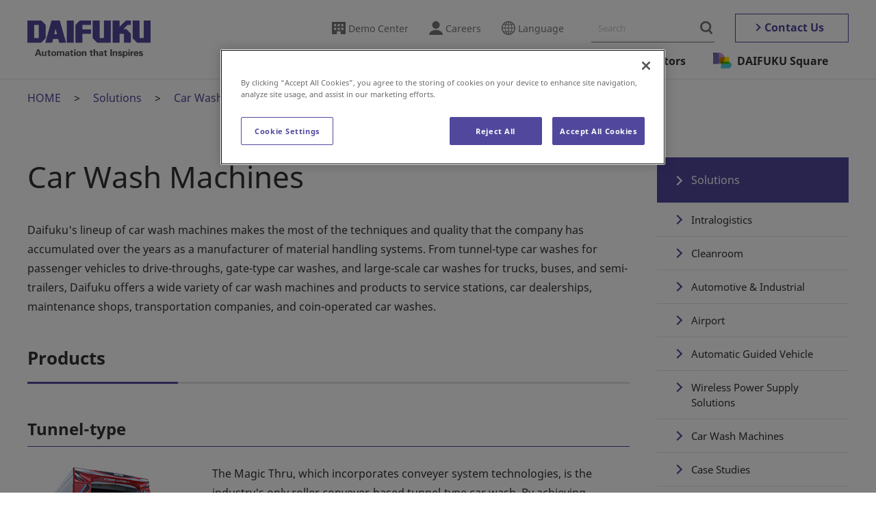

--- FILE ---
content_type: text/html; charset=UTF-8
request_url: https://www.daifuku.com/kr/solution/carwash/
body_size: 85193
content:
<!DOCTYPE html>
<html lang="en">
<head prefix="og: http://ogp.me/ns# fb: http://ogp.me/ns/fb# article: http://ogp.me/ns/article#"><link rel="alternate" hreflang="en" href="http://www.daifuku.com/solution/carwash/"><link rel="alternate" hreflang="zh-Hans" href="http://www.daifuku.com/cn/solution/carwash/"><link rel="alternate" hreflang="zh-Hant" href="http://www.daifuku.com/tw/solution/carwash/"><link rel="alternate" hreflang="de" href="http://www.daifuku.com/de/solution/carwash/"><link rel="alternate" hreflang="id" href="http://www.daifuku.com/id/solution/carwash/"><link rel="alternate" hreflang="ko" href="http://www.daifuku.com/kr/solution/carwash/"><link rel="alternate" hreflang="es" href="http://www.daifuku.com/es/solution/carwash/"><link rel="alternate" hreflang="th" href="http://www.daifuku.com/th/solution/carwash/"><link rel="alternate" hreflang="vi" href="http://www.daifuku.com/vn/solution/carwash/"><script src="//j.wovn.io/1" data-wovnio="key=mMJkRB&amp;backend=true&amp;currentLang=ko&amp;defaultLang=en&amp;urlPattern=path&amp;langCodeAliases={&quot;zh-CHS&quot;:&quot;cn&quot;,&quot;zh-CHT&quot;:&quot;tw&quot;,&quot;ko&quot;:&quot;kr&quot;,&quot;es&quot;:&quot;es&quot;,&quot;de&quot;:&quot;de&quot;,&quot;id&quot;:&quot;id&quot;,&quot;th&quot;:&quot;th&quot;,&quot;vi&quot;:&quot;vn&quot;}&amp;langParamName=wovn" data-wovnio-info="version=WOVN.php_1.10.1" data-wovnio-type="fallback_snippet" async></script>
  <meta charset="utf-8">
  <meta name="viewport" content="width=device-width, initial-scale=1.0, minimum-scale=1, viewport-fit=cover">
  <title>Car Wash Machines | Solutions | DAIFUKU</title>
  <meta name="format-detection" content="telephone=no">
  <meta name="description" content="Our lineup of car wash machines leverage the Daifuku techniques and quality developed over the years as a manufacturer of material handling systems.">
  <meta property="og:site_name" content="DAIFUKU">
  <meta property="og:title" content="Car Wash Machines | Solutions | DAIFUKU">
  <meta property="og:description" content="Our lineup of car wash machines leverage the Daifuku techniques and quality developed over the years as a manufacturer of material handling systems.">
  <meta property="og:image" content="https://www.daifuku.com/solution/assets/ogp/aw.jpg">
  <meta property="og:url" content="https://www.daifuku.com/solution/carwash/">
  <meta property="og:type" content="article">
  <meta property="og:locale" content="en_US">
  <meta name="twitter:title" content="Car Wash Machines | Solutions | DAIFUKU">
  <meta name="twitter:description" content="Our lineup of car wash machines leverage the Daifuku techniques and quality developed over the years as a manufacturer of material handling systems.">
  <meta name="twitter:image" content="https://www.daifuku.com/solution/assets/ogp/aw.jpg">
  <link rel="canonical" href="https://www.daifuku.com/solution/carwash/">
  <link data-ot-ignore rel="dns-prefetch" href="//www.googletagmanager.com">
  <!-- www.daifuku.com に対する OneTrust Cookie 同意通知の始点 -->
<script type="text/javascript" src="https://cdn-apac.onetrust.com/consent/ad347d54-75b7-4083-86b7-7a4de18cf53f/OtAutoBlock.js"></script>
<script src="https://cdn-apac.onetrust.com/scripttemplates/otSDKStub.js" type="text/javascript" charset="UTF-8" data-domain-script="ad347d54-75b7-4083-86b7-7a4de18cf53f"></script>
<script type="text/javascript">
function OptanonWrapper() { }
</script>
<!-- www.daifuku.com に対する OneTrust Cookie 同意通知の終点 -->
  <!-- Google Tag Manager -->
<script>(function(w,d,s,l,i){w[l]=w[l]||[];w[l].push({'gtm.start':
new Date().getTime(),event:'gtm.js'});var f=d.getElementsByTagName(s)[0],
j=d.createElement(s),dl=l!='dataLayer'?'&l='+l:'';
j.setAttributeNode(d.createAttribute('data-ot-ignore'));
j.async=true;j.src='https://www.googletagmanager.com/gtm.js?id='+i+dl;
f.parentNode.insertBefore(j,f);
})(window,document,'script','dataLayer','GTM-WZB474');</script>
<!-- End Google Tag Manager -->
  <link rel="shortcut icon" href="/favicon.ico">
  <link rel="apple-touch-icon" href="/apple-touch-icon-152x152.png">
  <link rel="icon" href="/favicon-192x192.png" sizes="192x192" type="image/png">
  <link data-ot-ignore rel="preload" href="/assets/font/NotoSans-Regular.woff2" as="font" type="font/woff2" crossorigin>
  <link data-ot-ignore rel="preload" href="/assets/font/NotoSans-Bold.woff2" as="font" type="font/woff2" crossorigin>
  <link data-ot-ignore rel="preload" href="/assets/font/DAIFUKUSans-Regular.woff2" as="font" type="font/woff2" crossorigin>
  <link data-ot-ignore rel="preload" href="/assets/font/DAIFUKUSans-Semibold.woff2" as="font" type="font/woff2" crossorigin>
  <link data-ot-ignore rel="preload" href="/assets/font/DAIFUKUSans-Bold.woff2" as="font" type="font/woff2" crossorigin>
  <link data-ot-ignore rel="preload" href="/assets/css/master.css?1747721741" as="style">
  <link data-ot-ignore rel="stylesheet" href="//c.marsflag.com/mf/mfx/1.0-latest/css/mfx-sbox.css" media="all" charset="UTF-8">
  <link data-ot-ignore rel="stylesheet" href="//c.marsflag.com/mf/mfx/1.0-latest/css/mfx-serp.css" media="all" charset="UTF-8">
  <link data-ot-ignore rel="stylesheet" href="/assets/css/master.css?1747721741" media="all">
  <script data-ot-ignore src="//api.docodoco.jp/v6/docodoco?key=B8A3qWa91MQsyJI7hAhSRfZnaP7H0gurYJgSdYzvchyU9nFKtBATYA9wHDovLPdn&bake=1" onerror="check_docodoco();" charset="utf-8" defer></script>
  <script>
    (function (sCDN, sCDNProject, sCDNWorkspace, sCDNVers) {
      if (
        window.localStorage !== null &&
        typeof window.localStorage === "object" &&
        typeof window.localStorage.getItem === "function" &&
        window.sessionStorage !== null &&
        typeof window.sessionStorage === "object" &&
        typeof window.sessionStorage.getItem === "function"
      ) {
        sCDNVers =
          window.sessionStorage.getItem("jts_preview_version") ||
          window.localStorage.getItem("jts_preview_version") ||
          sCDNVers;
      }
      window.jentis = window.jentis || {};
      window.jentis.config = window.jentis.config || {};
      window.jentis.config.frontend = window.jentis.config.frontend || {};
      window.jentis.config.frontend.cdnhost =
        sCDN + "/get/" + sCDNWorkspace + "/web/" + sCDNVers + "/";
      window.jentis.config.frontend.vers = sCDNVers;
      window.jentis.config.frontend.env = sCDNWorkspace;
      window.jentis.config.frontend.project = sCDNProject;
      window._jts = window._jts || [];
      var f = document.getElementsByTagName("script")[0];
      var j = document.createElement("script");
      j.async = true;
      j.src = window.jentis.config.frontend.cdnhost + "hjrj3m.js";
      f.parentNode.insertBefore(j, f);
    })("https://e49h9k.daifuku.com","dweb_poc_202601","live", "_");
    _jts.push({ track: "pageview" });
    _jts.push({ track: "submit" });
  </script></head>
<body itemscope itemtype="http://schema.org/WebPage">
<!-- Google Tag Manager (noscript) -->
<noscript><iframe src="https://www.googletagmanager.com/ns.html?id=GTM-WZB474"
height="0" width="0" style="display:none;visibility:hidden"></iframe></noscript>
<!-- End Google Tag Manager (noscript) -->  <header class="l-header js-header" itemscope itemtype="https://schema.org/Corporation">
    <div class="l-header_inner">
                  <div class="l-header_logo"><a itemprop="url" href="/"><img itemprop="logo" src="/assets/images/common/logo_main.svg" alt="DAIFUKU Automation that Inspires" width="180" height="55"></a></div>
            <button class="l-header_menuTrigger js-menuTrigger" aria-controls="drawer" aria-expanded="false" aria-hidden="true" aria-label="Menu"><span></span><span></span><span></span></button>
      <nav class="l-header_nav" itemscope itemtype="http://schema.org/SiteNavigationElement">
        <div class="l-header_nav_inner">
          <div class="l-header_utility">
            <ul class="l-header_link">
              <li class="l-header_link_item -showroom enlang_switch"><a href="/showroom/">Demo Center</a></li>
              <li class="l-header_link_item -showroom otherlang_switch"><a href="/showroom/hiniaratakan/">Demo Center</a></li>
              <li class="l-header_link_item -recruit"><a href="/careers/">Careers</a></li>
              <li class="l-header_link_item -lang"><a class="js-headerModal" aria-controls="language" aria-expanded="false" href="#">Language</a></li>
            </ul>
            <div class="l-header_search mf_finder_header show_if_en">
              <mf-search-box placeholder="Search" submit-text="" ajax-url="https://finder.api.mf.marsflag.com/api/v1/finder_service/documents/a2507eb2/search" serp-url="/search/#/" doctype-hidden options-hidden></mf-search-box>
            </div><!--Global-->
            <div class="l-header_search mf_finder_header show_if_es">
              <mf-search-box placeholder="Search" submit-text="" ajax-url="https://finder.api.mf.marsflag.com/api/v1/finder_service/documents/471111fa/search" serp-url=" /es/search/#/" doctype-hidden options-hidden></mf-search-box>
            </div>
            <div class="l-header_search mf_finder_header show_if_de">
              <mf-search-box placeholder="Search" submit-text="" ajax-url="https://finder.api.mf.marsflag.com/api/v1/finder_service/documents/7c899ad6/search" serp-url="/de/search/#/" doctype-hidden options-hidden></mf-search-box>
            </div>
            <div class="l-header_search mf_finder_header show_if_zh-Hans">
              <mf-search-box placeholder="Search" submit-text="" ajax-url="https://finder.api.mf.marsflag.com/api/v1/finder_service/documents/328823c3/search" serp-url="/cn/search/#/" doctype-hidden options-hidden></mf-search-box>
            </div>
            <div class="l-header_search mf_finder_header show_if_zh-Hant">
              <mf-search-box placeholder="Search" submit-text="" ajax-url="https://finder.api.mf.marsflag.com/api/v1/finder_service/documents/b20ef95e/search" serp-url="/tw/search/#/" doctype-hidden options-hidden></mf-search-box>
            </div>
            <div class="l-header_search mf_finder_header show_if_ko">
              <mf-search-box placeholder="Search" submit-text="" ajax-url="https://finder.api.mf.marsflag.com/api/v1/finder_service/documents/1f0273a9/search" serp-url=" /kr/search/#/" doctype-hidden options-hidden></mf-search-box>
            </div>
            <div class="l-header_search mf_finder_header show_if_id">
              <mf-search-box placeholder="Search" submit-text="" ajax-url="https://finder.api.mf.marsflag.com/api/v1/finder_service/documents/241e6fa2/search" serp-url="/id/search/#/" doctype-hidden options-hidden></mf-search-box>
            </div>
            <div class="l-header_search mf_finder_header show_if_th">
              <mf-search-box placeholder="Search" submit-text="" ajax-url="https://finder.api.mf.marsflag.com/api/v1/finder_service/documents/e5dcef7b/search" serp-url="/th/search/#/" doctype-hidden options-hidden></mf-search-box>
            </div>
            <div class="l-header_search mf_finder_header show_if_vi">
              <mf-search-box placeholder="Search" submit-text="" ajax-url="https://finder.api.mf.marsflag.com/api/v1/finder_service/documents/72881c95/search" serp-url="/vn/search/#/" doctype-hidden options-hidden></mf-search-box>
            </div>
            <a class="l-header_contact" href="/contact/">Contact Us</a>
          </div>
          <ul class="l-gnav" aria-label="Global Navigation">
            <li class="l-gnav_item"><a class="l-gnav_label js-gnavItem" href="#" role="button" aria-controls="gnav_menu01" aria-expanded="false"><i class="l-gnav_textWrap">Solutions</i></a>
              <div id="gnav_menu01" class="l-gnav_menu" data-menu="dropdown" role="group" aria-hidden="true">
                <div class="l-gnav_menu_inner">
                  <button class="l-gnav_menu_close" data-menu="close" aria-label="Close"><span class="l-gnav_menu_close_label"></span></button>
                  <h3 itemprop="name" class="l-gnav_menu_heading"><a itemprop="url" href="/solution/"><i class="l-gnav_textWrap">Solutions</i></a></h3>
                  <div class="l-gnav_menu_group">
                    <div class="l-gnav_menu_group_item">
                      <div class="l-gnav_menu_title" data-is-country="US" aria-hidden="true"><a href="/us/solution/list/"><i class="l-gnav_menu_textWrap">North America Solutions</i></a></div>
                      <div class="l-gnav_menu_title" data-is-country="CA" aria-hidden="true"><a href="/us/solution/list/"><i class="l-gnav_menu_textWrap">North America Solutions</i></a></div>
                      <div class="l-gnav_menu_title u-mt0"><a href="/solution/intralogistics/"><i class="l-gnav_menu_textWrap">Intralogistics</i></a></div>
                      <div class="l-gnav_menu_title"><a href="/solution/cleanroom/"><i class="l-gnav_menu_textWrap">Cleanroom</i></a></div>
                      <div class="l-gnav_menu_title" data-is-country="US" aria-hidden="true"><a href="/us/solution/list/automotive/"><i class="l-gnav_menu_textWrap">Automotive & Industrial</i></a></div>
                      <div class="l-gnav_menu_title" data-is-country="CA" aria-hidden="true"><a href="/us/solution/list/automotive/"><i class="l-gnav_menu_textWrap">Automotive & Industrial</i></a></div>
                      <div class="l-gnav_menu_title" data-hide-country="US"><a href="/solution/automotive/"><i class="l-gnav_menu_textWrap">Automotive</i></a></div>
                    </div>
                    <div class="l-gnav_menu_group_item">
                      <div class="l-gnav_menu_title"><a href="/solution/airport/"><i class="l-gnav_menu_textWrap">Airport</i></a></div>
                      <div class="l-gnav_menu_title" data-hide-country="US"><a href="/solution/automated-guided-vehicles/"><i class="l-gnav_menu_textWrap">Automated Guided Vehicles</i></a></div>
                      <div class="l-gnav_menu_title" data-is-country="US" aria-hidden="true"><a href="/us/solution/list/vehiclecart/"><i class="l-gnav_menu_textWrap">Automatic Guided Vehicles</i></a></div>
                      <div class="l-gnav_menu_title"><a href="/solution/wirelesspower/"><i class="l-gnav_menu_textWrap">Wireless Power Supply Solutions</i></a></div>
                      <div class="l-gnav_menu_title"><a href="/solution/carwash/"><i class="l-gnav_menu_textWrap">Car Wash Machines</i></a></div>
                    </div>
                    <div class="l-gnav_menu_group_item">
                      <div class="l-gnav_menu_title"><a href="/solution/casestudy/"><i class="l-gnav_menu_textWrap">Case Studies</i></a></div>
                      <div class="l-gnav_menu_title" data-is-country="US" aria-hidden="true"><a href="/us/solution/resourcelibrary/"><i class="l-gnav_menu_textWrap">Resource Library</i></a></div>
                      <div class="l-gnav_menu_title" data-is-country="CA" aria-hidden="true"><a href="/us/solution/resourcelibrary/"><i class="l-gnav_menu_textWrap">Resource Library</i></a></div>
                      <div class="l-gnav_menu_title"><a href="/solution/products/"><i class="l-gnav_menu_textWrap">Products</i></a></div>
                      <div class="l-gnav_menu_title"><a href="/solution/glossary/"><i class="l-gnav_menu_textWrap">Material Handling Glossary</i></a></div>
                      <div class="l-gnav_menu_title"><a href="/solution/technology/"><i class="l-gnav_menu_textWrap">Technology</i></a></div>
                      <div class="l-gnav_menu_title" data-hide-country="US"><a href="/solution/news/"><i class="l-gnav_menu_textWrap">Business/Product News</i></a></div>
                      <div class="l-gnav_menu_title" data-hide-country="US"><a href="/solution/events/"><i class="l-gnav_menu_textWrap">Events</i></a></div>
                      <div class="l-gnav_menu_title" data-is-country="US" aria-hidden="true"><a href="/us/solution/events/"><i class="l-gnav_menu_textWrap">Events</i></a></div>
                      <div class="l-gnav_menu_title" data-is-country="US" aria-hidden="true"><a href="/us/solution/smarthandlingeducation/"><i class="l-gnav_menu_textWrap">Smart Handling Education</i></a></div>
                      <div class="l-gnav_menu_title" data-is-country="CA" aria-hidden="true"><a href="/us/solution/smarthandlingeducation/"><i class="l-gnav_menu_textWrap">Smart Handling Education</i></a></div>
                    </div>
                  </div>
                </div>
              </div>
              <!-- / #gnav_menu01 -->
            </li>
            <li class="l-gnav_item"><a class="l-gnav_label js-gnavItem" href="#" role="button" aria-controls="gnav_menu02" aria-expanded="false"><i class="l-gnav_textWrap">Company</i></a>
              <div id="gnav_menu02" class="l-gnav_menu" data-menu="dropdown" role="group" aria-hidden="true">
                <div class="l-gnav_menu_inner">
                  <button class="l-gnav_menu_close" data-menu="close" aria-label="Close"><span class="l-gnav_menu_close_label"></span></button>
                  <h3 itemprop="name" class="l-gnav_menu_heading"><a itemprop="url" href="/company/"><i class="l-gnav_menu_textWrap">Corporate Information</i></a></h3>
                  <div class="l-gnav_menu_group">
                    <div class="l-gnav_menu_group_item">
                      <div class="l-gnav_menu_title"><a href="/company/greeting/"><i class="l-gnav_menu_textWrap">Message from the CEO</i></a></div>
                      <div class="l-gnav_menu_title"><a href="/company/business/"><i class="l-gnav_menu_textWrap">Our Business</i></a></div>
                      <div class="l-gnav_menu_title"><a href="/company/strength/"><i class="l-gnav_menu_textWrap">Our Competitive Edge</i></a></div>
                      <div class="l-gnav_menu_title"><a href="/company/summary/"><i class="l-gnav_menu_textWrap">About Daifuku</i></a></div>
                    </div>
                    <div class="l-gnav_menu_group_item">
                      <div class="l-gnav_menu_title"><a href="/company/philosophy/"><i class="l-gnav_menu_textWrap">Corporate Policies</i></a></div>
                      <div class="l-gnav_menu_title"><a href="/company/brand/"><i class="l-gnav_menu_textWrap">Corporate Brand</i></a></div>
                      <div class="l-gnav_menu_title"><a href="/company/management/"><i class="l-gnav_menu_textWrap">Management</i></a></div>
                      <div class="l-gnav_menu_title"><a href="/company/groupcompanies/"><i class="l-gnav_menu_textWrap">Group Companies</i></a></div>
                    </div>
                    <div class="l-gnav_menu_group_item">
                      <div class="l-gnav_menu_title"><a href="/company/history/"><i class="l-gnav_menu_textWrap">History</i></a></div>
                      <div class="l-gnav_menu_title"><a href="/company/news/"><i class="l-gnav_menu_textWrap">News Release</i></a></div>
                    </div>
                  </div>
                </div>
              </div>
              <!-- / #gnav_menu02 -->
            </li>
            <li class="l-gnav_item"><a class="l-gnav_label js-gnavItem" href="#" role="button" aria-controls="gnav_menu03" aria-expanded="false"><i class="l-gnav_textWrap">Sustainability</i></a>
              <div id="gnav_menu03" class="l-gnav_menu" data-menu="dropdown" role="group" aria-hidden="true">
                <div class="l-gnav_menu_inner">
                  <button class="l-gnav_menu_close" data-menu="close" aria-label="Close"><span class="l-gnav_menu_close_label"></span></button>
                  <h3 itemprop="name" class="l-gnav_menu_heading enlang_switch"><a itemprop="url" href="/sustainability/" wovn-ignore-attrs><i class="l-gnav_menu_textWrap">Sustainability</i></a></h3>
                  <h3 itemprop="name" class="l-gnav_menu_heading otherlang_switch"><a itemprop="url" class="-external" href="/sustainability/" target="_blank" wovn-ignore-attrs><i class="l-gnav_menu_textWrap">Sustainability(English)</i></a></h3>
                  <div class="l-gnav_menu_group enlang_switch">
                    <div class="l-gnav_menu_group_item">
                      <div class="l-gnav_menu_title"><a href="/sustainability/top-message/"><i class="l-gnav_menu_textWrap">Message from the CEO</i></a></div>
                      <div class="l-gnav_menu_title"><a href="/sustainability/message/"><i class="l-gnav_menu_textWrap">Message from the Sustainability Officer</i></a></div>
                      <div class="l-gnav_menu_title"><a href="/sustainability/valuecreation/"><i class="l-gnav_menu_textWrap">Daifuku’s Value Creation</i></a></div>
                      <div class="l-gnav_menu_title"><a href="/sustainability/product/"><i class="l-gnav_menu_textWrap">Contributing to the Environment and Society with Our Products</i></a></div>
                      <div class="l-gnav_menu_title"><a href="/sustainability/management/"><i class="l-gnav_menu_textWrap">Daifuku’s Sustainability</i></a>
                        <ul class="l-gnav_menu_list">
                          <li class="l-gnav_menu_list_item"><a href="/sustainability/management/policy/"><i class="l-gnav_menu_textWrap">Sustainability Management</i></a></li>
                          <li class="l-gnav_menu_list_item"><a href="/sustainability/management/materiality/"><i class="l-gnav_menu_textWrap">Materiality</i></a></li>
                          <li class="l-gnav_menu_list_item"><a href="/sustainability/management/plan/"><i class="l-gnav_menu_textWrap">Targets and Results</i></a></li>
                          <li class="l-gnav_menu_list_item"><a href="/sustainability/management/penetration/"><i class="l-gnav_menu_textWrap">Education and Awareness-Raising Activities</i></a></li>
                          <li class="l-gnav_menu_list_item"><a href="/sustainability/management/stakeholder/"><i class="l-gnav_menu_textWrap">Stakeholder Engagement</i></a></li>
                          <li class="l-gnav_menu_list_item"><a href="/sustainability/management/contribution/"><i class="l-gnav_menu_textWrap">Social Contribution Activities</i></a></li>
                          <li class="l-gnav_menu_list_item"><a href="/sustainability/management/initiatives/"><i class="l-gnav_menu_textWrap">Participation in Outside Initiatives</i></a></li>
                        </ul>
                      </div>
                    </div>
                    <div class="l-gnav_menu_group_item">
                      <div class="l-gnav_menu_title"><a href="/sustainability/environment/"><i class="l-gnav_menu_textWrap">Environment</i></a>
                        <ul class="l-gnav_menu_list">
                          <li class="l-gnav_menu_list_item"><a href="/sustainability/environment/management/"><i class="l-gnav_menu_textWrap">Environmental Management</i></a></li>
                          <li class="l-gnav_menu_list_item"><a href="/sustainability/environment/climate-change/"><i class="l-gnav_menu_textWrap">Climate Change</i></a></li>
                          <li class="l-gnav_menu_list_item"><a href="/sustainability/environment/pollution-prevention/"><i class="l-gnav_menu_textWrap">Pollution Prevention and Resource Recycling</i></a></li>
                          <li class="l-gnav_menu_list_item"><a href="/sustainability/environment/biodiversity/"><i class="l-gnav_menu_textWrap">Biodiversity</i></a></li>
                        </ul>
                      </div>
                      <div class="l-gnav_menu_title"><a href="/sustainability/society/"><i class="l-gnav_menu_textWrap">Social</i></a>
                        <ul class="l-gnav_menu_list">
                          <li class="l-gnav_menu_list_item"><a href="/sustainability/society/safety/"><i class="l-gnav_menu_textWrap">Occupational Safety and Health</i></a></li>
                          <li class="l-gnav_menu_list_item"><a href="/sustainability/society/quality/"><i class="l-gnav_menu_textWrap">Quality Assurance</i></a></li>
                          <li class="l-gnav_menu_list_item"><a href="/sustainability/society/supply-chain/"><i class="l-gnav_menu_textWrap">Supply Chain Management</i></a></li>
                          <li class="l-gnav_menu_list_item"><a href="/sustainability/society/human-rights/"><i class="l-gnav_menu_textWrap">Human Rights</i></a></li>
                          <li class="l-gnav_menu_list_item"><a href="/sustainability/society/human-resources/"><i class="l-gnav_menu_textWrap">Talent Development</i></a></li>
                          <li class="l-gnav_menu_list_item"><a href="/sustainability/society/diversity-and-inclusion/"><i class="l-gnav_menu_textWrap">Diversity and Inclusion</i></a></li>
                          <li class="l-gnav_menu_list_item"><a href="/sustainability/society/workplace-environment/"><i class="l-gnav_menu_textWrap">Workplace Environment</i></a></li>
                        </ul>
                      </div>
                    </div>
                    <div class="l-gnav_menu_group_item">
                      <div class="l-gnav_menu_title"><a href="/sustainability/governance/"><i class="l-gnav_menu_textWrap">Governance</i></a>
                        <ul class="l-gnav_menu_list">
                          <li class="l-gnav_menu_list_item"><a href="/ir/policy/governance/"><i class="l-gnav_menu_textWrap">Corporate Governance</i></a></li>
                          <li class="l-gnav_menu_list_item"><a href="/sustainability/governance/compliance/"><i class="l-gnav_menu_textWrap">Compliance</i></a></li>
                          <li class="l-gnav_menu_list_item"><a href="/sustainability/governance/risk-management/"><i class="l-gnav_menu_textWrap">Risk Management</i></a></li>
                          <li class="l-gnav_menu_list_item"><a href="/sustainability/governance/tax-policy/"><i class="l-gnav_menu_textWrap">Tax Policy</i></a></li>
                        </ul>
                      </div>
                      <div class="l-gnav_menu_title"><a href="/sustainability/esg-data/"><i class="l-gnav_menu_textWrap">ESG Data</i></a></div>
                      <div class="l-gnav_menu_title"><a href="/sustainability/external-evaluation/"><i class="l-gnav_menu_textWrap">Evaluation from Outside the Company</i></a></div>
                      <div class="l-gnav_menu_title"><a href="/sustainability/report/"><i class="l-gnav_menu_textWrap">Sustainability Report</i></a></div>
                      <div class="l-gnav_menu_title"><a href="/sustainability/report-editing-policy/"><i class="l-gnav_menu_textWrap">Editorial Policy</i></a></div>
                      <div class="l-gnav_menu_title"><a href="/sustainability/gri/"><i class="l-gnav_menu_textWrap">GRI/SASB Standards Content Index</i></a></div>
                      <div class="l-gnav_menu_title"><a href="/sustainability/esg-survey/"><i class="l-gnav_menu_textWrap">ESG Survey Index</i></a></div>
                      <div class="l-gnav_menu_title"><a href="/sustainability/certification/"><i class="l-gnav_menu_textWrap">ISO Certified Locations</i></a></div>
                      <div class="l-gnav_menu_title"><a href="/sustainability/policylist/"><i class="l-gnav_menu_textWrap">List of Daifuku Group Policies</i></a></div>
                      <div class="l-gnav_menu_title"><a href="/sustainability/news/"><i class="l-gnav_menu_textWrap">Sustainability News</i></a></div>
                    </div>
                  </div>
                </div>
              </div>
              <!-- / #gnav_menu03 -->
            </li>
            <li class="l-gnav_item"><a class="l-gnav_label js-gnavItem" href="#" role="button" aria-controls="gnav_menu04" aria-expanded="false"><i class="l-gnav_textWrap">Investors</i></a>
              <div id="gnav_menu04" class="l-gnav_menu" data-menu="dropdown" role="group" aria-hidden="true">
                <div class="l-gnav_menu_inner">
                  <button class="l-gnav_menu_close" data-menu="close" aria-label="Close"><span class="l-gnav_menu_close_label"></span></button>
                  <h3 itemprop="name" class="l-gnav_menu_heading enlang_switch"><a itemprop="url" href="/ir/" wovn-ignore-attrs><i class="l-gnav_menu_textWrap">Investor Relations</i></a></h3>
                  <h3 itemprop="name" class="l-gnav_menu_heading otherlang_switch"><a itemprop="url" class="-external" href="/ir/" target="_blank" wovn-ignore-attrs><i class="l-gnav_menu_textWrap">Investor Relations(English)</i></a></h3>
                  <div class="l-gnav_menu_group enlang_switch">
                    <div class="l-gnav_menu_group_item">
                      <div class="l-gnav_menu_title"><a href="/ir/policy/" wovn-ignore-attrs><i class="l-gnav_menu_textWrap">Management Policy</i></a>
                        <ul class="l-gnav_menu_list">
                          <li class="l-gnav_menu_list_item"><a href="/ir/policy/message/" wovn-ignore-attrs><i class="l-gnav_menu_textWrap">To our shareholders and investors</i></a></li>
                          <li class="l-gnav_menu_list_item"><a href="/ir/policy/plan/" wovn-ignore-attrs><i class="l-gnav_menu_textWrap">Vision and Four-Year Business Plan</i></a></li>
                          <li class="l-gnav_menu_list_item"><a href="/ir/policy/governance/" wovn-ignore-attrs><i class="l-gnav_menu_textWrap">Corporate Governance</i></a></li>
                        </ul>
                      </div>
                      <div class="l-gnav_menu_title"><a href="/ir/library/"><i class="l-gnav_menu_textWrap">Library</i></a>
                        <ul class="l-gnav_menu_list">
                          <li class="l-gnav_menu_list_item"><a href="/ir/library/results/" wovn-ignore-attrs><i class="l-gnav_menu_textWrap">Financial Results</i></a></li>
                          <li class="l-gnav_menu_list_item"><a href="/ir/library/statements/" wovn-ignore-attrs><i class="l-gnav_menu_textWrap">Securities Report</i></a></li>
                          <li class="l-gnav_menu_list_item"><a href="/ir/library/annualreport/" wovn-ignore-attrs><i class="l-gnav_menu_textWrap">Daifuku Report</i></a></li>
                          <li class="l-gnav_menu_list_item"><a href="/ir/library/profile/" wovn-ignore-attrs><i class="l-gnav_menu_textWrap">DAIFUKU PROFILE</i></a></li>
                        </ul>
                      </div>
                    </div>
                    <div class="l-gnav_menu_group_item">
                      <div class="l-gnav_menu_title"><a href="/ir/financials/" wovn-ignore-attrs><i class="l-gnav_menu_textWrap">Financial Information</i></a>
                        <ul class="l-gnav_menu_list">
                          <li class="l-gnav_menu_list_item"><a href="/ir/financials/fhighlight/" wovn-ignore-attrs><i class="l-gnav_menu_textWrap">Financial Highlights</i></a></li>
                        </ul>
                      </div>
                      <div class="l-gnav_menu_title"><a href="/ir/stock/" wovn-ignore-attrs><i class="l-gnav_menu_textWrap">Stock Information</i></a>
                        <ul class="l-gnav_menu_list">
                          <li class="l-gnav_menu_list_item"><a href="/ir/stock/chart/" wovn-ignore-attrs><i class="l-gnav_menu_textWrap">Stock Quote</i></a></li>
                          <li class="l-gnav_menu_list_item"><a href="/ir/stock/info/" wovn-ignore-attrs><i class="l-gnav_menu_textWrap">Stock Information</i></a></li>
                          <li class="l-gnav_menu_list_item"><a href="/ir/stock/procedure/" wovn-ignore-attrs><i class="l-gnav_menu_textWrap">Stock Administration Procedures</i></a></li>
                          <li class="l-gnav_menu_list_item"><a href="/ir/stock/dividend/" wovn-ignore-attrs><i class="l-gnav_menu_textWrap">Shareholder Returns</i></a></li>
                          <li class="l-gnav_menu_list_item"><a href="/ir/stock/shareholders/" wovn-ignore-attrs><i class="l-gnav_menu_textWrap">Shareholders Meeting</i></a></li>
                          <li class="l-gnav_menu_list_item"><a href="/ir/stock/analyst_coverage/" wovn-ignore-attrs><i class="l-gnav_menu_textWrap">Analyst Coverage</i></a></li>
                        </ul>
                      </div>
                    </div>
                    <div class="l-gnav_menu_group_item">
                      <div class="l-gnav_menu_title"><a href="/ir/investors/" wovn-ignore-attrs><i class="l-gnav_menu_textWrap">Basic Information about DAIFUKU</i></a></div>
                      <div class="l-gnav_menu_title"><a href="/ir/news/" wovn-ignore-attrs><i class="l-gnav_menu_textWrap">Investor Relations News</i></a></div>
                      <div class="l-gnav_menu_title"><a href="/ir/financials/calendar/" wovn-ignore-attrs><i class="l-gnav_menu_textWrap">Event Calendar</i></a></div>
                      <div class="l-gnav_menu_title"><a href="/ir/disclaimer/" wovn-ignore-attrs><i class="l-gnav_menu_textWrap">Disclaimer</i></a></div>
                      <div class="l-gnav_menu_title"><a href="/ir/sitemap/" wovn-ignore-attrs><i class="l-gnav_menu_textWrap">Investor Relations Site Map</i></a></div>
                    </div>
                  </div>
                </div>
              </div>
              <!-- / #gnav_menu04 -->
            </li>
            <li class="l-gnav_item"><a class="l-gnav_label -square js-gnavItem" href="/daifuku-square/"><i class="l-gnav_textWrap">DAIFUKU Square</i></a></li>
          </ul>
          <!-- / .l-gnav -->
        </div>
      </nav>
      <!-- / .l-header_nav -->
      <nav id="drawer" class="l-drawer" aria-label="Global Navigation">
        <ul class="l-drawer_menu">
          <li class="l-drawer_menu_item"><a class="l-drawer_menu_label js-gnavItem" href="/solution/"><i class="l-drawer_menu_textWrap">Solutions</i></a><button class="l-drawer_menu_toggle js-accordion" data-parent-active="true" aria-expanded="false" aria-label="Open and Close"></button>
            <ul class="l-drawer_menu_child" aria-hidden="true">
              <li class="l-drawer_menu_child_item" data-is-country="US" aria-hidden="true"><a href="/us/solution/list/"><i class="l-drawer_menu_textWrap">North America Solutions</i></a></li>
              <li class="l-drawer_menu_child_item" data-is-country="CA" aria-hidden="true"><a href="/us/solution/list/"><i class="l-drawer_menu_textWrap">North America Solutions</i></a></li>
              <li class="l-drawer_menu_child_item"><a href="/solution/intralogistics/"><i class="l-drawer_menu_textWrap">Intralogistics</i></a></li>
              <li class="l-drawer_menu_child_item"><a href="/solution/cleanroom/"><i class="l-drawer_menu_textWrap">Cleanroom</i></a></li>
              <li class="l-drawer_menu_child_item" data-is-country="US" aria-hidden="true"><a href="/us/solution/list/automotive/"><i class="l-drawer_menu_textWrap">Automotive & Industrial</i></a></li>
              <li class="l-drawer_menu_child_item" data-is-country="CA" aria-hidden="true"><a href="/us/solution/list/automotive/"><i class="l-drawer_menu_textWrap">Automotive & Industrial</i></a></li>
              <li class="l-drawer_menu_child_item" data-hide-country="US"><a href="/solution/automotive/"><i class="l-drawer_menu_textWrap">Automotive</i></a></li>
              <li class="l-drawer_menu_child_item"><a href="/solution/airport/"><i class="l-drawer_menu_textWrap">Airport</i></a></li>
              <li class="l-drawer_menu_child_item"><a href="/solution/wirelesspower/"><i class="l-drawer_menu_textWrap">Wireless Power Supply Solutions</i></a></li>
              <li class="l-drawer_menu_child_item"><a href="/solution/carwash/"><i class="l-drawer_menu_textWrap">Car Wash Machines</i></a></li>
              <li class="l-drawer_menu_child_item"><a href="/solution/casestudy/"><i class="l-drawer_menu_textWrap">Case Studies</i></a></li>
              <li class="l-drawer_menu_child_item"><a href="/solution/products/"><i class="l-drawer_menu_textWrap">Products</i></a></li>
              <li class="l-drawer_menu_child_item"><a href="/solution/glossary/"><i class="l-drawer_menu_textWrap">Material Handling Glossary(English)</i></a></li>
              <li class="l-drawer_menu_child_item"><a href="/solution/technology/"><i class="l-drawer_menu_textWrap">Technology</i></a></li>
              <li class="l-drawer_menu_child_item" data-hide-country="US"><a href="/solution/news/"><i class="l-drawer_menu_textWrap">Business/Product News</i></a></li>
              <li class="l-drawer_menu_child_item" data-hide-country="US"><a href="/solution/events/"><i class="l-drawer_menu_textWrap">Events</i></a></li>
              <li class="l-drawer_menu_child_item" data-is-country="US" aria-hidden="true"><a href="/us/solution/events/"><i class="l-drawer_menu_textWrap">Events</i></a></li>
              <li class="l-drawer_menu_child_item" data-is-country="US" aria-hidden="true"><a href="/us/solution/smarthandlingeducation/"><i class="l-drawer_menu_textWrap">Smart Handling Education</i></a></li>
              <li class="l-drawer_menu_child_item" data-is-country="CA" aria-hidden="true"><a href="/us/solution/smarthandlingeducation/"><i class="l-drawer_menu_textWrap">Smart Handling Education</i></a></li>
            </ul>
          </li>
          <li class="l-drawer_menu_item"><a class="l-drawer_menu_label js-gnavItem" href="/company/"><i class="l-drawer_menu_textWrap">Corporate Information</i></a><button class="l-drawer_menu_toggle js-accordion" data-parent-active="true" aria-expanded="false" aria-label="Open and Close"></button>
            <ul class="l-drawer_menu_child" aria-hidden="true">
              <li class="l-drawer_menu_child_item"><a href="/company/greeting/"><i class="l-drawer_menu_textWrap">Message from the CEO</i></a></li>
              <li class="l-drawer_menu_child_item"><a href="/company/business/"><i class="l-drawer_menu_textWrap">Our Business</i></a></li>
              <li class="l-drawer_menu_child_item"><a href="/company/strength/"><i class="l-drawer_menu_textWrap">Our Competitive Edge</i></a></li>
              <li class="l-drawer_menu_child_item"><a href="/company/summary/"><i class="l-drawer_menu_textWrap">About Daifuku</i></a></li>
              <li class="l-drawer_menu_child_item"><a href="/company/philosophy/"><i class="l-drawer_menu_textWrap">Corporate Policies</i></a></li>
              <li class="l-drawer_menu_child_item"><a href="/company/brand/"><i class="l-drawer_menu_textWrap">Corporate Brand</i></a></li>
              <li class="l-drawer_menu_child_item"><a href="/company/management/"><i class="l-drawer_menu_textWrap">Management</i></a></li>
              <li class="l-drawer_menu_child_item"><a href="/company/groupcompanies/"><i class="l-drawer_menu_textWrap">Group Companies</i></a></li>
              <li class="l-drawer_menu_child_item"><a href="/company/history/"><i class="l-drawer_menu_textWrap">History</i></a></li>
              <li class="l-drawer_menu_child_item"><a href="/company/news/"><i class="l-drawer_menu_textWrap">News Release</i></a></li>
              <li class="l-drawer_menu_child_item" data-is-country="US" aria-hidden="true"><a href="/us/company/careers/"><i class="l-drawer_menu_textWrap">Careers</i></a></li>
            </ul>
          </li>
          <li class="l-drawer_menu_item enlang_switch"><a class="l-drawer_menu_label js-gnavItem" href="/sustainability/"><i class="l-drawer_menu_textWrap">Sustainability</i></a><button class="l-drawer_menu_toggle js-accordion" data-parent-active="true" aria-expanded="false" aria-label="コンテンツを開く／閉じる"></button>
            <ul class="l-drawer_menu_child" aria-hidden="true">
              <li class="l-drawer_menu_child_item"><a href="/sustainability/top-message/"><i class="l-drawer_menu_textWrap">Message from the CEO</i></a></li>
              <li class="l-drawer_menu_child_item"><a href="/sustainability/message/"><i class="l-drawer_menu_textWrap">Message from the Sustainability Officer</i></a></li>
              <li class="l-drawer_menu_child_item"><a href="/sustainability/valuecreation/"><i class="l-drawer_menu_textWrap">Daifuku’s Value Creation</i></a></li>
              <li class="l-drawer_menu_child_item"><a href="/sustainability/product/"><i class="l-drawer_menu_textWrap">Contributing to the Environment and Society with Our Products</i></a></li>
              <li class="l-drawer_menu_child_item"><a href="/sustainability/management/"><i class="l-drawer_menu_textWrap">Daifuku’s Sustainability</i></a></li>
              <li class="l-drawer_menu_child_item"><a href="/sustainability/environment/"><i class="l-drawer_menu_textWrap">Environment</i></a></li>
              <li class="l-drawer_menu_child_item"><a href="/sustainability/society/"><i class="l-drawer_menu_textWrap">Social</i></a></li>
              <li class="l-drawer_menu_child_item"><a href="/sustainability/governance/"><i class="l-drawer_menu_textWrap">Governance</i></a></li>
              <li class="l-drawer_menu_child_item"><a href="/sustainability/esg-data/"><i class="l-drawer_menu_textWrap">ESG Data</i></a></li>
              <li class="l-drawer_menu_child_item"><a href="/sustainability/external-evaluation/"><i class="l-drawer_menu_textWrap">Evaluation from Outside the Company</i></a></li>
              <li class="l-drawer_menu_child_item"><a href="/sustainability/report/"><i class="l-drawer_menu_textWrap">Sustainability Report</i></a></li>
              <li class="l-drawer_menu_child_item"><a href="/sustainability/report-editing-policy/"><i class="l-drawer_menu_textWrap">Editorial Policy</i></a></li>
              <li class="l-drawer_menu_child_item"><a href="/sustainability/gri/"><i class="l-drawer_menu_textWrap">GRI/SASB Standards Content Index</i></a></li>
              <li class="l-drawer_menu_child_item"><a href="/sustainability/esg-survey/"><i class="l-drawer_menu_textWrap">ESG Survey Index</i></a></li>
              <li class="l-drawer_menu_child_item"><a href="/sustainability/certification/"><i class="l-drawer_menu_textWrap">ISO Certified Locations</i></a></li>
              <li class="l-drawer_menu_child_item"><a href="/sustainability/policylist/"><i class="l-drawer_menu_textWrap">List of Daifuku Group Policies</i></a></li>
              <li class="l-drawer_menu_child_item"><a href="/sustainability/news/"><i class="l-drawer_menu_textWrap">Sustainability News</i></a></li>
            </ul>
          </li>
          <li class="l-drawer_menu_item otherlang_switch"><a class="l-drawer_menu_label js-gnavItem" href="/sustainability/" target="_blank" wovn-ignore-attrs><span class="-external"><i class="l-drawer_menu_textWrap">Sustainability(English)</i></span></a></li>
          <li class="l-drawer_menu_item enlang_switch"><a class="l-drawer_menu_label js-gnavItem" href="/ir/" wovn-ignore-attrs><i class="l-drawer_menu_textWrap">Investor Relations</i></a><button class="l-drawer_menu_toggle js-accordion" data-parent-active="true" aria-expanded="false" aria-label="Open and Close"></button>
            <ul class="l-drawer_menu_child" aria-hidden="true">
              <li class="l-drawer_menu_child_item"><a href="/ir/policy/" wovn-ignore-attrs><i class="l-drawer_menu_textWrap">Management Policy</i></a></li>
              <li class="l-drawer_menu_child_item"><a href="/ir/library/" wovn-ignore-attrs><i class="l-drawer_menu_textWrap">Library</i></a></li>
              <li class="l-drawer_menu_child_item"><a href="/ir/financials/" wovn-ignore-attrs><i class="l-drawer_menu_textWrap">Financial Information</i></a></li>
              <li class="l-drawer_menu_child_item"><a href="/ir/stock/" wovn-ignore-attrs><i class="l-drawer_menu_textWrap">Stock Information</i></a></li>
              <li class="l-drawer_menu_child_item"><a href="/ir/investors/" wovn-ignore-attrs><i class="l-drawer_menu_textWrap">Basic Information about DAIFUKU</i></a></li>
              <li class="l-drawer_menu_child_item"><a href="/ir/news/" wovn-ignore-attrs><i class="l-drawer_menu_textWrap">Investor Relations News</i></a></li>
              <li class="l-drawer_menu_child_item"><a href="/ir/financials/calendar/" wovn-ignore-attrs><i class="l-drawer_menu_textWrap">Event Calendar</i></a></li>
              <li class="l-drawer_menu_child_item"><a href="/ir/disclaimer/" wovn-ignore-attrs><i class="l-drawer_menu_textWrap">Disclaimer</i></a></li>
              <li class="l-drawer_menu_child_item"><a href="/ir/sitemap/" wovn-ignore-attrs><i class="l-drawer_menu_textWrap">Investor Relations Site Map</i></a></li>
            </ul>
          </li>
          <li class="l-drawer_menu_item otherlang_switch"><a class="l-drawer_menu_label js-gnavItem" href="/ir/" target="_blank" wovn-ignore-attrs><span class="-external"><i class="l-drawer_menu_textWrap">Investor Relations(English)</i></span></a></li>
          <li class="l-drawer_menu_item"><a class="l-drawer_menu_label js-gnavItem" href="/daifuku-square/"><i class="l-drawer_menu_textWrap">DAIFUKU Square</i></a></li>
        </ul>
        <ul class="l-drawer_utility">
          <li class="l-drawer_utility_item -showroom"><a href="/showroom/"><i class="l-drawer_utility_textWrap">Demo Center</i></a></li>
          <li class="l-drawer_utility_item -recruit"><a href="/careers/"><i class="l-drawer_utility_textWrap">Careers</i></a></li>
        </ul>
        <a class="l-drawer_contact" href="/contact/"><i class="l-drawer_contact_textWrap">Contact Us</i></a>
        <div class="l-drawer_search mf_finder_header show_if_en">
          <mf-search-box placeholder="Search" submit-text="" ajax-url="https://finder.api.mf.marsflag.com/api/v1/finder_service/documents/a2507eb2/search" serp-url="/search/#/" doctype-hidden options-hidden></mf-search-box>
        </div><!--Global-->
        <div class="l-drawer_search mf_finder_header show_if_es">
          <mf-search-box placeholder="Search" submit-text="" ajax-url="https://finder.api.mf.marsflag.com/api/v1/finder_service/documents/471111fa/search" serp-url=" /es/search/#/" doctype-hidden options-hidden></mf-search-box>
        </div>
        <div class="l-drawer_search mf_finder_header show_if_de">
          <mf-search-box placeholder="Search" submit-text="" ajax-url="https://finder.api.mf.marsflag.com/api/v1/finder_service/documents/7c899ad6/search" serp-url="/de/search/#/" doctype-hidden options-hidden></mf-search-box>
        </div>
        <div class="l-drawer_search mf_finder_header show_if_zh-Hans">
          <mf-search-box placeholder="Search" submit-text="" ajax-url="https://finder.api.mf.marsflag.com/api/v1/finder_service/documents/328823c3/search" serp-url="/cn/search/#/" doctype-hidden options-hidden></mf-search-box>
        </div>
        <div class="l-drawer_search mf_finder_header show_if_zh-Hant">
          <mf-search-box placeholder="Search" submit-text="" ajax-url="https://finder.api.mf.marsflag.com/api/v1/finder_service/documents/b20ef95e/search" serp-url="/tw/search/#/" doctype-hidden options-hidden></mf-search-box>
        </div>
        <div class="l-drawer_search mf_finder_header show_if_ko">
          <mf-search-box placeholder="Search" submit-text="" ajax-url="https://finder.api.mf.marsflag.com/api/v1/finder_service/documents/1f0273a9/search" serp-url=" /kr/search/#/" doctype-hidden options-hidden></mf-search-box>
        </div>
        <div class="l-drawer_search mf_finder_header show_if_id">
          <mf-search-box placeholder="Search" submit-text="" ajax-url="https://finder.api.mf.marsflag.com/api/v1/finder_service/documents/241e6fa2/search" serp-url="/id/search/#/" doctype-hidden options-hidden></mf-search-box>
        </div>
        <div class="l-drawer_search mf_finder_header show_if_th">
          <mf-search-box placeholder="Search" submit-text="" ajax-url="https://finder.api.mf.marsflag.com/api/v1/finder_service/documents/e5dcef7b/search" serp-url="/th/search/#/" doctype-hidden options-hidden></mf-search-box>
        </div>
        <div class="l-drawer_search mf_finder_header show_if_vi">
          <mf-search-box placeholder="Search" submit-text="" ajax-url="https://finder.api.mf.marsflag.com/api/v1/finder_service/documents/72881c95/search" serp-url="/vn/search/#/" doctype-hidden options-hidden></mf-search-box>
        </div>
      </nav>
      <!-- / .l-drawer -->
    </div>
  </header>

  <aside id="language" class="l-headerModal" aria-hidden="true">
    <header class="l-headerModal_header">
      <button class="l-headerModal_close js-headerModal_close" aria-label="Close"><span class="l-headerModal_close_label"></span></button>
      <div class="l-headerModal_logo"><a href="/"><img src="/assets/images/common/logo_main_white.svg" alt="DAIFUKU Automation that Inspires" width="180" height="55"></a></div>
    </header>
    <div class="l-headerModal_inner" wovn-ignore>
      <h2 class="l-headerModal_heading">SELECT LANGUAGE</h2>
      <ul class="l-headerModal_list">
        <li class="l-headerModal_list_item -global"><a href="/" wovn-ignore-attrs>Global (English)</a></li>
        <li class="l-headerModal_list_item"><a href="/cn/" wovn-ignore-attrs>简体中文</a></li>
        <li class="l-headerModal_list_item"><a href="/id/" wovn-ignore-attrs>Bahasa Indonesia</a></li>
        <li class="l-headerModal_list_item"><a href="/jp/" wovn-ignore-attrs>日本語</a></li>
        <li class="l-headerModal_list_item"><a href="/kr/" wovn-ignore-attrs>한국어</a></li>
        <li class="l-headerModal_list_item"><a href="/tw/" wovn-ignore-attrs>繁體中文</a></li>
        <li class="l-headerModal_list_item"><a href="/th/" wovn-ignore-attrs>ไทย</a></li>
        <li class="l-headerModal_list_item"><a href="/vn/" wovn-ignore-attrs>Tiếng Việt</a></li>
        <li class="l-headerModal_list_item"><a href="/de/" wovn-ignore-attrs>Deutsche</a></li>
        <li class="l-headerModal_list_item"><a href="/es/" wovn-ignore-attrs>Español</a></li>
      </ul>
    </div>
  </aside><div class="l-wrapper">
    <nav class="l-breadcrumb">
      <ol class="l-breadcrumb_list" itemscope="" itemtype="http://schema.org/BreadcrumbList">
        <li class="l-breadcrumb_item" itemprop="itemListElement" itemscope itemtype="http://schema.org/ListItem">
          <a href="/" itemprop="item" itemid="/"><span itemprop="name">HOME</span></a>
          <meta itemprop="position" content="1">
        </li>
        <li class="l-breadcrumb_item" itemprop="itemListElement" itemscope itemtype="http://schema.org/ListItem">
          <a href="/solution/" itemprop="item" itemid="/solution/"><span itemprop="name">Solutions</span></a>
          <meta itemprop="position" content="2">
        </li>
        <li class="l-breadcrumb_item" itemprop="itemListElement" itemscope itemtype="http://schema.org/ListItem">
          <a href="/solution/carwash/" itemprop="item" itemid="/solution/carwash/"><span itemprop="name">Car Wash Machines</span></a>
          <meta itemprop="position" content="3">
        </li>
      </ol>
    </nav>
    <!-- / .l-breadcrumb -->
    <main id="main" class="l-main">
      <div class="l-main_contents">
        <div class="l-main_primary">
          <article class="article">
            <header class="article_header">
              <h1 class="article_title">Car Wash Machines</h1>
            </header>
            <div class="article_body">
                        <p class="u-mbNormal">Daifuku's lineup of car wash machines makes the most of the techniques and quality that the company has accumulated over the years as a manufacturer of material handling systems. From tunnel-type car washes for passenger vehicles to drive-throughs, gate-type car washes, and large-scale car washes for trucks, buses, and semi-trailers, Daifuku offers a wide variety of car wash machines and products to service stations, car dealerships, maintenance shops, transportation companies, and coin-operated car washes.</p>
          <section class="l-section">
            <h2 class="c-titleLvTwo">Products</h2>
            <section class="l-section">
              <h3 class="c-titleLvThree">Tunnel-type</h3>
              <div class="c-imageUnit -imageL" data-grid-col="*-*-1">
                <div class="c-imageUnit_image">
                  <img src="/solution/assets/images/carwash/carwash_img001.jpg" alt="The Magic Thru" width="230">
                </div>
                <div class="c-imageUnit_text">
                  <p>The Magic Thru, which incorporates conveyer system technologies, is the industry's only roller conveyer-based tunnel-type car wash. By achieving industry-leading vehicle processing rates, the machine washes quickly and thoroughly, even during seasons with high demand.</p>
                </div>
              </div>
            </section>
            <section class="l-section">
              <h3 class="c-titleLvThree">Drive-through</h3>
              <div class="c-imageUnit -imageL" data-grid-col="*-*-1">
                <div class="c-imageUnit_image">
                  <img src="/solution/assets/images/carwash/carwash_img002.jpg" alt="Twinfect Riscia" width="230">
                </div>
                <div class="c-imageUnit_text">
                  <p>Daifuku’s smart-looking Twinfect Riscia is a one-way drive through car wash machine that offers improved drying power and processing capacity by separating the washer and dryer. In addition, the Treus/Cordia, a 1.5-way drive-through car wash machine, is also available.</p>
                </div>
              </div>
            </section>
            <section class="l-section">
              <h3 class="c-titleLvThree">Gate-type</h3>
              <div class="c-imageUnit -imageL" data-grid-col="*-*-1">
                <div class="c-imageUnit_image">
                  <img src="/solution/assets/images/carwash/carwash_img003.jpg" alt="The Grossa" width="230">
                </div>
                <div class="c-imageUnit_text">
                  <p>The lineup includes the Grossa NEO, which features inclined and split side brushes for improved cleaning quality; and the Zechs, a compact system that boasts the industry's smallest footprint. Each model can be equipped with a variety of options to suit different purposes and applications, which can help boost non-oil profits for service stations and operational efficiency for car dealers and auto-repair shops.</p>
                </div>
              </div>
            </section>
            <section class="l-section u-mbNormal">
              <h3 class="c-titleLvThree">Large-scale</h3>
              <div class="c-imageUnit -imageL" data-grid-col="*-*-1">
                <div class="c-imageUnit_image">
                  <img src="/solution/assets/images/carwash/carwash_img004.jpg" alt="The Camion Custom" width="230">
                </div>
                <div class="c-imageUnit_text">
                  <p>The Camion Custom is a vehicle wash machine designed specially for large vehicles. Installing the system reduces driver workload and work hours, thereby improving the working environment. In recent years, the system has been increasingly adopted in distribution centers and truck terminals.</p>
                </div>
              </div>
            </section>
            <section class="l-section u-mbNormal">
              <h3 class="c-titleLvThree">Waste Collection Vehicle Washer</h3>
              <div class="c-imageUnit -imageL" data-grid-col="*-*-1">
                <div class="c-imageUnit_image">
                  <img src="/solution/assets/images/carwash/carwash_img005.jpg" alt="Waste Collection Vehicle Washer" width="230">
                </div>
                <div class="c-imageUnit_text">
                  <p>This automated internal washing system for waste collection vehicles has been meticulously developed using our extensive car wash machine experience and technology. Automation of the washing process shortens washing time, reduces water consumption, and eliminates manual labor.</p>
                </div>
              </div>
            </section>
          </section>
          <div class="show_if_ko u-mbNormal">
            <h2 class="c-titleLvTwo">Related links</h2>
            <ul class="c-linkArrowList">
              <li class="c-linkArrowList_item"><a class="c-linkIcon -external" href="https://hallims.co.kr/" target="_blank" rel="noopener">Hallim Machinery Co., Ltd.</a></li>
            </ul>
          </div>
                                        <section class="boxContact l-section hide_if_de hide_if_es">
            <h3 class="boxContact_heading">Contact Us</h3>
            <p class="boxContact_text">For product inquiries, please reach out to us via our Contact Us page.</p>
            <a class="boxContact_btn c-btn -flex -center -next" href="https://inquiry.daifuku.com/products_en"><span class="c-btn_label">Contact Us</span></a>
            <p class="u-mtSmall"><span class="c-linkArrow"><a href="/company/groupcompanies/" target="_blank" rel="noopener">BY TELEPHONE</a></span></p>
          </section><!--en-->
          <section class="boxContact l-section show_if_de">
            <h3 class="boxContact_heading">Contact Us</h3>
            <p class="boxContact_text">For product inquiries, please reach out to us via our Contact Us page.</p>
            <a class="boxContact_btn c-btn -flex -center -next" href="https://inquiry.daifuku.com/products_en" target="_blank"><span class="c-btn_label -external">Contact Us<e class="hide_if_zh-Hans">(English)</e></span></a>
            <p class="u-mtSmall"><span class="c-linkArrow"><a href="/company/groupcompanies/" target="_blank" rel="noopener">BY TELEPHONE</a></span></p>
          </section><!--other-->
          <section class="boxContact l-section show_if_es">
            <h3 class="boxContact_heading">Contact Us</h3>
            <p class="boxContact_text">For product inquiries, please reach out to us via our Contact Us page.</p>
            <a class="boxContact_btn c-btn -flex -center -next" href="https://inquiry.daifuku.com/products_en" target="_blank"><span class="c-btn_label -external">Contact Us<e class="hide_if_zh-Hans">(English)</e></span></a>
            <p class="u-mtSmall"><span class="c-linkArrow"><a href="/company/groupcompanies/" target="_blank" rel="noopener">BY TELEPHONE</a></span></p>
          </section><!--other-->            </div>
          </article>
          <!-- / .article -->
        </div>
        <!-- / .l-main_primary -->
        <div class="l-main_secondary">
          <nav class="l-localnav">
                        <h3 class="l-localnav_heading"><a class="l-localnav_heading_link js-localnavItem" href="/solution/">Solutions</a></h3>
                        <ul class="l-localnav_list">
                            <li class="l-localnav_item"><a class="l-localnav_item_link js-localnavItem" href="/solution/intralogistics/"><span class="l-localnav_item_label">Intralogistics</span></a>
                <ul class="l-localnav_list">
                                <li class="l-localnav_item"><a class="l-localnav_item_link js-localnavItem" href="/solution/intralogistics/industry/"><span class="l-localnav_item_label">Solution by Industry</span></a>
                    <ul class="l-localnav_list">
                      <li class="l-localnav_item"><a class="l-localnav_item_link js-localnavItem" href="/solution/intralogistics/industry/food-pharmaceutical/"><span class="l-localnav_item_label">Food and Pharmaceutical</span></a></li>
                      <li class="l-localnav_item"><a class="l-localnav_item_link js-localnavItem" href="/solution/intralogistics/industry/machinery/"><span class="l-localnav_item_label">Electronics & Machinery</span></a>
                        <ul class="l-localnav_list">
                            <li class="l-localnav_item"><a class="l-localnav_item_link js-localnavItem" href="/solution/intralogistics/industry/machinery/mold-storage/"><span class="l-localnav_item_label">Production tool, die & mold management</span></a></li>
                            <li class="l-localnav_item"><a class="l-localnav_item_link js-localnavItem" href="/solution/intralogistics/industry/machinery/work-in-progress/"><span class="l-localnav_item_label">Work-in-Progress Handling</span></a></li>
                        </ul>
                      </li>
                      <li class="l-localnav_item"><a class="l-localnav_item_link js-localnavItem" href="/solution/intralogistics/industry/retail-wholesale/"><span class="l-localnav_item_label">Retail Distribution Centers</span></a></li>
                      <li class="l-localnav_item"><a class="l-localnav_item_link js-localnavItem" href="/solution/intralogistics/industry/ecommerce/"><span class="l-localnav_item_label">E-commerce</span></a></li>
                      <li class="l-localnav_item"><a class="l-localnav_item_link js-localnavItem" href="/solution/intralogistics/industry/food-subscription/"><span class="l-localnav_item_label">Food Subscription</span></a></li>
                      <li class="l-localnav_item"><a class="l-localnav_item_link js-localnavItem" href="/solution/intralogistics/industry/cold-chain/"><span class="l-localnav_item_label">Cold Chain</span></a></li>
                      <li class="l-localnav_item"><a class="l-localnav_item_link js-localnavItem" href="/solution/intralogistics/industry/agriculture/"><span class="l-localnav_item_label">Agriculture</span></a></li>
                      <li class="l-localnav_item"><a class="l-localnav_item_link js-localnavItem" href="/solution/intralogistics/industry/fishery/"><span class="l-localnav_item_label">Fishery</span></a></li>
                      <li class="l-localnav_item"><a class="l-localnav_item_link js-localnavItem" href="/solution/intralogistics/industry/battery/"><span class="l-localnav_item_label">Battery Aging Solution</span></a></li>
                    </ul>
                  </li>
                  <li class="l-localnav_item"><a class="l-localnav_item_link js-localnavItem" href="/solution/intralogistics/products/"><span class="l-localnav_item_label">Products</span></a>
                    <ul class="l-localnav_list">
                      <li class="l-localnav_item"><a class="l-localnav_item_link js-localnavItem" href="/solution/intralogistics/products/automated-warehouse/"><span class="l-localnav_item_label">Automated Storage ＆ Retrieval Systems (AS/RSs)</span></a>
                        <ul class="l-localnav_list">
                          <li class="l-localnav_item"><a class="l-localnav_item_link js-localnavItem" href="/solution/intralogistics/products/automated-warehouse/unitload-asrs/"><span class="l-localnav_item_label">Unit Load AS/RS</span></a></li>
                          <li class="l-localnav_item"><a class="l-localnav_item_link js-localnavItem" href="/solution/intralogistics/products/automated-warehouse/miniload-asrs/"><span class="l-localnav_item_label">Mini Load AS/RS</span></a></li>
                          <li class="l-localnav_item"><a class="l-localnav_item_link js-localnavItem" href="/solution/intralogistics/products/automated-warehouse/multi-shuttle-asrs/"><span class="l-localnav_item_label">Multi Shuttle Vehicle AS/RS &quot;Shuttle Rack M&quot;</span></a></li>
                          <li class="l-localnav_item"><a class="l-localnav_item_link js-localnavItem" href="/solution/intralogistics/products/automated-warehouse/earthquake/"><span class="l-localnav_item_label">Earthquake</span></a></li>
                          <li class="l-localnav_item"><a class="l-localnav_item_link js-localnavItem" href="/solution/intralogistics/products/automated-warehouse/replenishment/"><span class="l-localnav_item_label">Automated Replenishment</span></a></li>
                          <li class="l-localnav_item"><a class="l-localnav_item_link js-localnavItem" href="/solution/intralogistics/products/automated-warehouse/types-features/"><span class="l-localnav_item_label">AS/RS Applications and Benefits</span></a></li>
                        </ul>
                      </li>
                      <li class="l-localnav_item"><a class="l-localnav_item_link js-localnavItem" href="/solution/intralogistics/products/vehicle/"><span class="l-localnav_item_label">Vehicle Systems</span></a>
                        <ul class="l-localnav_list">
                          <li class="l-localnav_item"><a class="l-localnav_item_link js-localnavItem" href="/solution/intralogistics/products/vehicle/sorting-transfer-vehicle/"><span class="l-localnav_item_label">Sorting Transfer Vehicle (STV)</span></a></li>
                          <li class="l-localnav_item"><a class="l-localnav_item_link js-localnavItem" href="/solution/intralogistics/products/vehicle/sotr-l/"><span class="l-localnav_item_label">Sorting Transfer Robot L (SOTR-L)</span></a></li>
                        </ul>
                      </li>
                      <li class="l-localnav_item"><a class="l-localnav_item_link js-localnavItem" href="/solution/intralogistics/products/sort/"><span class="l-localnav_item_label">Conveyors & Sorters</span></a>
                        <ul class="l-localnav_list">
                          <li class="l-localnav_item"><a class="l-localnav_item_link js-localnavItem" href="/solution/intralogistics/products/sort/put-to-light/"><span class="l-localnav_item_label">Put-to-Light System "Digital Assort System"</span></a></li>
                          <li class="l-localnav_item"><a class="l-localnav_item_link js-localnavItem" href="/solution/intralogistics/products/sort/slide-shoe-sorter/"><span class="l-localnav_item_label">Case Sorter "Surfing Sorter"</span></a></li>
                          <li class="l-localnav_item"><a class="l-localnav_item_link js-localnavItem" href="/solution/intralogistics/products/sort/sotr-s/"><span class="l-localnav_item_label">Sorting Transfer Robot S (SOTR-S)</span></a></li>
                        </ul>
                      </li>
                      <li class="l-localnav_item"><a class="l-localnav_item_link js-localnavItem" href="/solution/intralogistics/products/picking/"><span class="l-localnav_item_label">Picking Systems</span></a>
                        <ul class="l-localnav_list">
                          <li class="l-localnav_item"><a class="l-localnav_item_link js-localnavItem" href="/solution/intralogistics/products/picking/pick-to-light/"><span class="l-localnav_item_label">Pick-to-Light System</span></a></li>
                          <li class="l-localnav_item"><a class="l-localnav_item_link js-localnavItem" href="/solution/intralogistics/products/picking/eye-navi/"><span class="l-localnav_item_label">RFID pick-to-light system "Eye-Navi"</span></a></li>
                          <li class="l-localnav_item"><a class="l-localnav_item_link js-localnavItem" href="/solution/intralogistics/products/picking/goods-to-person/"><span class="l-localnav_item_label">Goods-to-Person Picking System</span></a></li>
                          <li class="l-localnav_item"><a class="l-localnav_item_link js-localnavItem" href="/solution/intralogistics/products/picking/layer-picker/"><span class="l-localnav_item_label">Layer Picker / Layer Palletizer / Layer Depalletizer</span></a></li>
                          <li class="l-localnav_item"><a class="l-localnav_item_link js-localnavItem" href="/solution/intralogistics/products/picking/case-picking-robot/"><span class="l-localnav_item_label">Case Picking Robot / Robot Palletizer / Robot Depalletizer</span></a></li>
                          <li class="l-localnav_item"><a class="l-localnav_item_link js-localnavItem" href="/solution/intralogistics/products/picking/piece-picking-robot/"><span class="l-localnav_item_label">Piece Picking Robot</span></a></li>
                        </ul>
                      </li>
                      <li class="l-localnav_item"><a class="l-localnav_item_link js-localnavItem" href="/solution/intralogistics/products/rack-system/"><span class="l-localnav_item_label">Rack Systems</span></a>
                        <ul class="l-localnav_list">
                          <li class="l-localnav_item"><a class="l-localnav_item_link js-localnavItem" href="/solution/intralogistics/products/rack-system/mobile-rack/"><span class="l-localnav_item_label">Mobile Pallet Racking</span></a></li>
                          <li class="l-localnav_item"><a class="l-localnav_item_link js-localnavItem" href="/solution/intralogistics/products/rack-system/pallet-shuttle/"><span class="l-localnav_item_label">Pallet Shuttle System "Shuttle Rack L"</span></a></li>
                          <li class="l-localnav_item"><a class="l-localnav_item_link js-localnavItem" href="/solution/intralogistics/products/rack-system/carousel/"><span class="l-localnav_item_label">Vertical Carousel</span></a></li>
                        </ul>
                      </li>
                      <li class="l-localnav_item"><a class="l-localnav_item_link js-localnavItem" href="/solution/intralogistics/products/wms/"><span class="l-localnav_item_label">IT SYSTEMS</span></a>
                        <ul class="l-localnav_list">
                          <li class="l-localnav_item"><a class="l-localnav_item_link js-localnavItem" href="/solution/intralogistics/products/wms/ware-navi/"><span class="l-localnav_item_label">WareNavi - Warehouse Management System</span></a></li>
                          <li class="l-localnav_item"><a class="l-localnav_item_link js-localnavItem" href="/solution/intralogistics/products/wms/sym3/"><span class="l-localnav_item_label">Sym3</span></a></li>
                          <li class="l-localnav_item"><a class="l-localnav_item_link js-localnavItem" href="/solution/intralogistics/products/wms/freight-flow/"><span class="l-localnav_item_label">Freightflow</span></a></li>
                        </ul>
                      </li>
                      <li class="l-localnav_item"><a class="l-localnav_item_link js-localnavItem" href="/solution/intralogistics/products/archive/"><span class="l-localnav_item_label">Discontinued Products</span></a>
                        <ul class="l-localnav_list">
                          <li class="l-localnav_item"><a class="l-localnav_item_link js-localnavItem" href="/solution/intralogistics/products/archive/lvc/"><span class="l-localnav_item_label">Ergonomic worktable & pushcart "Level Cart"</span></a></li>
                        </ul>
                      </li>
                    </ul>
                  </li>
                  <li class="l-localnav_item"><a class="l-localnav_item_link js-localnavItem" href="/solution/intralogistics/total-solution/"><span class="l-localnav_item_label">Daifuku's Total Solution Experience</span></a></li>
                  <li class="l-localnav_item"><a class="l-localnav_item_link js-localnavItem" href="/solution/intralogistics/service-and-support/"><span class="l-localnav_item_label">Customer Services</span></a>
                    <ul class="l-localnav_list">
                      <li class="l-localnav_item"><a class="l-localnav_item_link js-localnavItem" href="/solution/intralogistics/service-and-support/service-policy/"><span class="l-localnav_item_label">Service & Support</span></a></li>
                      <li class="l-localnav_item"><a class="l-localnav_item_link js-localnavItem" href="/solution/intralogistics/service-and-support/preventive/"><span class="l-localnav_item_label">Preventive Service</span></a></li>
                      <li class="l-localnav_item"><a class="l-localnav_item_link js-localnavItem" href="/solution/intralogistics/service-and-support/retrofitting/"><span class="l-localnav_item_label">Retrofitting</span></a>
                        <ul class="l-localnav_list">
                          <li class="l-localnav_item"><a class="l-localnav_item_link js-localnavItem" href="/solution/intralogistics/service-and-support/retrofitting/policy/"><span class="l-localnav_item_label">Daifuku's Retrofit Solutions</span></a></li>
                          <li class="l-localnav_item"><a class="l-localnav_item_link js-localnavItem" href="/solution/intralogistics/service-and-support/retrofitting/asrs-daifuku/"><span class="l-localnav_item_label">Retrofitting of AS/RS</span></a></li>
                          <li class="l-localnav_item"><a class="l-localnav_item_link js-localnavItem" href="/solution/intralogistics/service-and-support/retrofitting/stv/"><span class="l-localnav_item_label">Retrofitting of Rail-Guided Vehicle STV</span></a></li>
                        </ul>
                      </li>
                    </ul>
                  </li>
                  <li class="l-localnav_item"><a class="l-localnav_item_link js-localnavItem" href="/solution/intralogistics/sales-network/"><span class="l-localnav_item_label">Sales Network</span></a></li>
                  <li class="l-localnav_item"><a class="l-localnav_item_link js-localnavItem" href="/solution/intralogistics/insights/"><span class="l-localnav_item_label">Insights</span></a></li>
                                  </ul>
              </li>
                                      <li class="l-localnav_item"><a class="l-localnav_item_link js-localnavItem" href="/solution/cleanroom/"><span class="l-localnav_item_label">Cleanroom</span></a></li>
              <li class="l-localnav_item" data-is-country="US" aria-hidden="true"><a class="l-localnav_item_link js-localnavItem" href="/us/solution/list/automotive/"><span class="l-localnav_item_label">Automotive & Industrial</span></a></li>
              <li class="l-localnav_item" data-is-country="CA" aria-hidden="true"><a class="l-localnav_item_link js-localnavItem" href="/us/solution/list/automotive/"><span class="l-localnav_item_label">Automotive & Industrial</span></a></li>
              <li class="l-localnav_item" data-hide-country="US"><a class="l-localnav_item_link js-localnavItem" href="/solution/automotive/"><span class="l-localnav_item_label">Automotive</span></a>
                <ul class="l-localnav_list">
                  <li class="l-localnav_item"><a class="l-localnav_item_link js-localnavItem" href="/solution/automotive/fds/"><span class="l-localnav_item_label">Chainless Conveyor System</span></a></li>
                  <li class="l-localnav_item"><a class="l-localnav_item_link js-localnavItem" href="/solution/automotive/ramrun/"><span class="l-localnav_item_label">Monorail System</span></a></li>
                  <li class="l-localnav_item"><a class="l-localnav_item_link js-localnavItem" href="/solution/automotive/pf/"><span class="l-localnav_item_label">Chain Conveyor System</span></a></li>
                  <li class="l-localnav_item"><a class="l-localnav_item_link js-localnavItem" href="/solution/automotive/lifter/"><span class="l-localnav_item_label">Transfer and Lifting Equipment</span></a></li>
                  <li class="l-localnav_item"><a class="l-localnav_item_link js-localnavItem" href="/solution/automotive/ipu/"><span class="l-localnav_item_label">EV Battery Mounting Equipment</span></a></li>
                </ul>
              </li>
              <li class="l-localnav_item"><a class="l-localnav_item_link js-localnavItem" href="/solution/airport/"><span class="l-localnav_item_label">Airport</span></a></li>
              <li class="l-localnav_item" data-hide-country="US"><a class="l-localnav_item_link js-localnavItem" href="/solution/automated-guided-vehicles/"><span class="l-localnav_item_label">Automated Guided Vehicles</span></a></li>
              <li class="l-localnav_item"  data-is-country="US" aria-hidden="true"><a class="l-localnav_item_link js-localnavItem" href="/us/solution/list/vehiclecart/"><span class="l-localnav_item_label">Automatic Guided Vehicle</span></a></li>
              <li class="l-localnav_item"><a class="l-localnav_item_link js-localnavItem" href="/solution/wirelesspower/"><span class="l-localnav_item_label">Wireless Power Supply Solutions</span></a></li>
              <li class="l-localnav_item"><a class="l-localnav_item_link js-localnavItem" href="/solution/carwash/"><span class="l-localnav_item_label">Car Wash Machines</span></a></li>
              <li class="l-localnav_item show_if_ko"><a class="l-localnav_item_link js-localnavItem" href="/kr/solution/instaguard/"><span class="l-localnav_item_label">산업안전감시 SYSTEM InstaGuard</span></a></li>
              <li class="l-localnav_item"><a class="l-localnav_item_link js-localnavItem" href="/solution/casestudy/"><span class="l-localnav_item_label">Case Studies</span></a></li>
              <li class="l-localnav_item"><a class="l-localnav_item_link js-localnavItem" href="/solution/technology/"><span class="l-localnav_item_label">Technology</span></a>
                <ul class="l-localnav_list">
                  <li class="l-localnav_item"><a class="l-localnav_item_link js-localnavItem" href="/solution/technology/spdr/"><span class="l-localnav_item_label">World-First Temporary Storage and Sortation System "SPDR"</span></a></li>
                  <li class="l-localnav_item"><a class="l-localnav_item_link js-localnavItem" href="/solution/technology/automatedwarehouse/"><span class="l-localnav_item_label">History of Automated Warehouses at Daifuku</span></a></li>
                  <li class="l-localnav_item"><a class="l-localnav_item_link js-localnavItem" href="/solution/technology/wirelesspower/"><span class="l-localnav_item_label">Non-Contact Power Supply Transport System Technology</span></a></li>
                  <li class="l-localnav_item"><a class="l-localnav_item_link js-localnavItem" href="/solution/technology/autoconveying/"><span class="l-localnav_item_label">History of Daifuku Conveyor Systems for Automobile Assembly Lines</span></a></li>
                </ul>
              </li>
              <li class="l-localnav_item"><a class="l-localnav_item_link js-localnavItem" href="/solution/products/"><span class="l-localnav_item_label">Products</span></a></li>
              <li class="l-localnav_item"><a class="l-localnav_item_link js-localnavItem" href="/solution/glossary/"><span class="l-localnav_item_label">Material Handling Glossary</span></a></li>
              <li class="l-localnav_item"><a class="l-localnav_item_link js-localnavItem" href="/solution/news/"><span class="l-localnav_item_label">Business/Product News</span></a></li>
              <li class="l-localnav_item" data-hide-country="US"><a class="l-localnav_item_link js-localnavItem" href="/solution/events/"><span class="l-localnav_item_label">Events</span></a></li>
              <li class="l-localnav_item" data-is-country="US"><a class="l-localnav_item_link js-localnavItem" href="/us/solution/events/"><span class="l-localnav_item_label">Events</span></a></li>
                        </ul>
          </nav>
          <!-- / .l-localnav -->
                              <div class="l-followingSideMenu js-followingSideMenu">
                                    <section class="boxContact hide_if_de hide_if_es">
              <h3 class="boxContact_heading">Contact Us</h3>
              <p class="boxContact_text">For product inquiries, please reach out to us via our Contact Us page.</p>
              <a class="boxContact_btn c-btn" href="https://inquiry.daifuku.com/products_en" target="_blank" rel="noopener" data-hide-country="US"><span class="c-btn_label">Contact Us</span></a>
              <a class="boxContact_btn c-btn" href="/us/contact/mailus/" data-is-country="US" aria-hidden="true"><span class="c-btn_label">Contact Us</span></a>
                                          <p class="u-mtSmall"><span class="c-linkArrow"><a href="/company/groupcompanies/" target="_blank" rel="noopener">BY TELEPHONE</a></span></p>
            </section><!--en-->
            <section class="boxContact show_if_de">
              <h3 class="boxContact_heading">Contact Us</h3>
              <p class="boxContact_text">For product inquiries, please reach out to us via our Contact Us page.</p>
              <a class="boxContact_btn c-btn" href="https://inquiry.daifuku.com/products_en" target="_blank" rel="noopener"><span class="c-btn_label">Contact Us<e class="hide_if_zh-Hans">(English)</e></span></a>
                                          <p class="u-mtSmall"><span class="c-linkArrow"><a href="/company/groupcompanies/" target="_blank" rel="noopener">BY TELEPHONE</a></span></p>
            </section><!--de-->
            <section class="boxContact show_if_es">
              <h3 class="boxContact_heading">Contact Us</h3>
              <p class="boxContact_text">For product inquiries, please reach out to us via our Contact Us page.</p>
              <a class="boxContact_btn c-btn" href="https://inquiry.daifuku.com/products_en" target="_blank" rel="noopener"><span class="c-btn_label">Contact Us<e class="hide_if_zh-Hans">(English)</e></span></a>
                                          <p class="u-mtSmall"><span class="c-linkArrow"><a href="/company/groupcompanies/" target="_blank" rel="noopener">BY TELEPHONE</a></span></p>
            </section><!--es-->
          </div>
          <!-- / .l-followingSideMenu -->        </div>
        <!-- / .l-main_secondary -->
      </div>
      <!-- / .l-main_contents -->
    </main>
    <!-- / .l-main -->
    <div id="irModal" class="irModal mfp-hide">
      <h3 class="irModal_title">Notice</h3>
      <p>The information you are about to access is not for release, publication or distribution in the United States of America. By proceeding to access the information, you agree and confirm that you are not in the United States of America.</p>
      <div class="irModal_btnGroup">
        <button type="button" class="irModal_agreeBtn c-btn js-irModal_agreeBtn"><span class="c-btn_label">Yes, I agree</span></button>
        <button type="button" class="irModal_disagreeBtn c-btn js-irModal_disagreeBtn"><span class="c-btn_label">No, I do not agree</span></button>
      </div>
      <ul class="c-notice u-mtSmall">
        <li class="c-notice_item"><span class="c-notice_mark">※</span>If your response is “No”, the file will not be displayed.</li>
      </ul>
    </div>

    <footer class="l-footer">
      <div class="js-translate l-footer_translate">Translated by machine</div>
      <div class="js-pagetop l-footer_pagetop"><a href="#top">TOP</a></div>
      <div class="l-footer_contents">
        <h3 class="l-footer_heading">Related Sites</h3>
        <ul class="l-footer_relatedSites">
          <li class="l-footer_relatedSites_item"><a class="-external" href="https://www.daifuku.com/pro/cr/" target="_blank" rel="noopener" title="open link in new window" wovn-ignore-attrs>Cleanroom Site</a></li>
          <li class="l-footer_relatedSites_item"><a class="-external" href="https://daifukuatec.com/" target="_blank" rel="noopener" title="open link in new window" wovn-ignore-attrs>Airport Technologies</a></li>
          <li class="l-footer_relatedSites_item"><a class="-external" href="https://www.daifukuia.com/" data-is-country="US" aria-hidden="false" target="_blank" rel="noopener" title="open link in new window" wovn-ignore-attrs>Daifuku Intralogistics America Corporation</a></li>
        </ul>
        <ul class="l-footer_sns">
          <li class="l-footer_sns_item"><a href=" https://www.linkedin.com/company/daifuku/" target="_blank" rel="noopener" title="open link in new window"><img src="/assets/images/common/ico_linkedin.svg" alt="Daifuku Offical YouTube Channel" width="48" height="48" loading="lazy"></a></li>
          <li class="l-footer_sns_item"><a href="https://www.youtube.com/user/DaifukuGlobalChannel" target="_blank" rel="noopener" title="open link in new window"><img src="/assets/images/common/ico_youtube_02.svg" alt="Daifuku Offical LinkedIn Account" width="48" height="48" loading="lazy"></a></li>
        </ul>
      </div>
      <!-- / .l-footer_contents -->

      <div class="l-footer_info">
        <div class="l-footer_info_inner">
          <ul class="l-footer_link">
            <li class="l-footer_link_item"><a href="/sitemap/">Site Map</a></li>
            <li class="l-footer_link_item enlang_switch hide_if_zh-Hans"><a href="/privacynotice/">Privacy Notice</a></li>
            <li class="l-footer_link_item otherlang_switch hide_if_zh-Hans"><a href="/privacynotice/" class="-external" target="_blank" wovn-ignore-attrs>Privacy Notice(English)</a></li>
            <li class="l-footer_link_item show_if_zh-Hans"><a href="/cn/privacynotice/">隐私通告</a></li>
            <li class="l-footer_link_item"><a href="/sitepolicy/">Site Policy</a></li>
            <li class="l-footer_link_item" data-is-country="US" aria-hidden="true"><a href="/us/terms/">Terms and Conditions</a></li>
            <li class="l-footer_link_item" data-is-country="CA" aria-hidden="true"><a href="/assets/ca/pdf/Purchase_Order_Terms_Canada.pdf" target="_blank">Terms and Conditions</a></li>
          </ul>
          <p class="l-footer_copyright"><small>&copy; Daifuku Co., Ltd.</small></p>
        </div>
      </div>
      <!-- / .l-footer_info-->
    </footer>
    <!-- / .l-footer --></div><!-- / .l-wrapper -->

<script data-ot-ignore src="/assets/js/jquery.js"></script>
<script data-ot-ignore src="/assets/js/vendor.js"></script>
<script data-ot-ignore src="/assets/js/main.js?1747701810"></script>
<script data-ot-ignore src="https://ce.mf.marsflag.com/latest/js/mf-search.js" charset="UTF-8"></script>
</body>
</html>

--- FILE ---
content_type: image/svg+xml
request_url: https://www.daifuku.com/assets/images/common/ico_linkedin.svg
body_size: 369
content:
<svg width="48" height="48" viewBox="0 0 48 48" fill="none" xmlns="http://www.w3.org/2000/svg">
<g clip-path="url(#clip0_415_1368)">
<path d="M40.9111 40.9113H33.8V29.778C33.8 27.1113 33.7556 23.7113 30.1111 23.7113C26.4667 23.7113 25.8444 26.6002 25.8444 29.6002V40.9336H18.7333V18.0225H25.5556V21.1558H25.6444C27.0444 18.778 29.6222 17.3558 32.3778 17.4447C39.5778 17.4447 40.9111 22.178 40.9111 28.3558V40.9336V40.9113ZM10.6889 14.8669C8.4 14.8669 6.55556 13.0225 6.55556 10.7336C6.55556 8.44468 8.4 6.60023 10.6889 6.60023C12.9778 6.60023 14.8222 8.44468 14.8222 10.7336C14.8222 13.0225 12.9778 14.8669 10.6889 14.8669ZM14.2444 40.9113H7.13333V18.0002H14.2444V40.9113ZM44.4444 0.000235163H3.53333C1.6 0.000235163 0.0222222 1.53357 0 3.4669V44.5558C0.0222222 46.4891 1.6 48.0447 3.53333 48.0225H44.4444C46.3778 48.0447 47.9778 46.4891 48 44.5558V3.4669C47.9778 1.53357 46.3778 -0.0219871 44.4444 0.000235163Z" fill="#535353"/>
</g>
<defs>
<clipPath id="clip0_415_1368">
<rect width="48" height="48" fill="white"/>
</clipPath>
</defs>
</svg>
